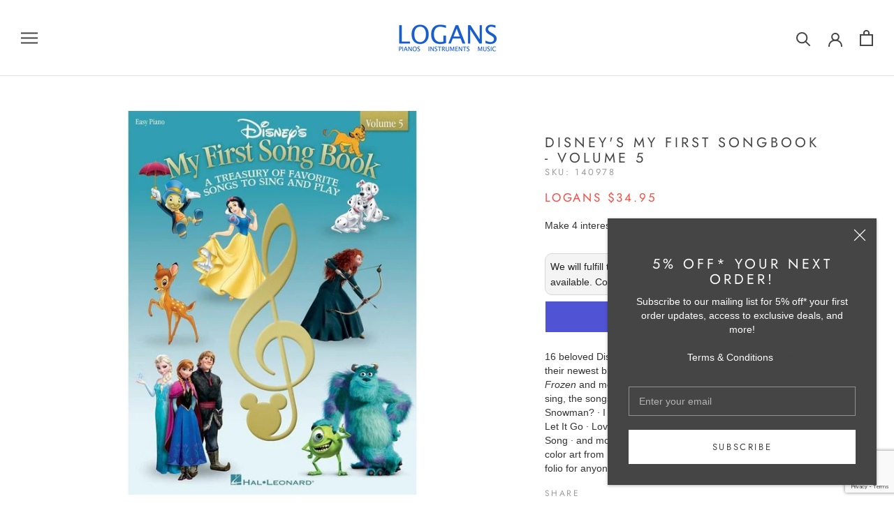

--- FILE ---
content_type: text/html; charset=utf-8
request_url: https://www.google.com/recaptcha/api2/anchor?ar=1&k=6LeTRAoeAAAAACKeCUlhSkXvVTIwv0_OgDTqgYsa&co=aHR0cHM6Ly93d3cubG9nYW5zcGlhbm9zLmNvbS5hdTo0NDM.&hl=en&v=PoyoqOPhxBO7pBk68S4YbpHZ&size=invisible&anchor-ms=20000&execute-ms=30000&cb=402b03lah1an
body_size: 48638
content:
<!DOCTYPE HTML><html dir="ltr" lang="en"><head><meta http-equiv="Content-Type" content="text/html; charset=UTF-8">
<meta http-equiv="X-UA-Compatible" content="IE=edge">
<title>reCAPTCHA</title>
<style type="text/css">
/* cyrillic-ext */
@font-face {
  font-family: 'Roboto';
  font-style: normal;
  font-weight: 400;
  font-stretch: 100%;
  src: url(//fonts.gstatic.com/s/roboto/v48/KFO7CnqEu92Fr1ME7kSn66aGLdTylUAMa3GUBHMdazTgWw.woff2) format('woff2');
  unicode-range: U+0460-052F, U+1C80-1C8A, U+20B4, U+2DE0-2DFF, U+A640-A69F, U+FE2E-FE2F;
}
/* cyrillic */
@font-face {
  font-family: 'Roboto';
  font-style: normal;
  font-weight: 400;
  font-stretch: 100%;
  src: url(//fonts.gstatic.com/s/roboto/v48/KFO7CnqEu92Fr1ME7kSn66aGLdTylUAMa3iUBHMdazTgWw.woff2) format('woff2');
  unicode-range: U+0301, U+0400-045F, U+0490-0491, U+04B0-04B1, U+2116;
}
/* greek-ext */
@font-face {
  font-family: 'Roboto';
  font-style: normal;
  font-weight: 400;
  font-stretch: 100%;
  src: url(//fonts.gstatic.com/s/roboto/v48/KFO7CnqEu92Fr1ME7kSn66aGLdTylUAMa3CUBHMdazTgWw.woff2) format('woff2');
  unicode-range: U+1F00-1FFF;
}
/* greek */
@font-face {
  font-family: 'Roboto';
  font-style: normal;
  font-weight: 400;
  font-stretch: 100%;
  src: url(//fonts.gstatic.com/s/roboto/v48/KFO7CnqEu92Fr1ME7kSn66aGLdTylUAMa3-UBHMdazTgWw.woff2) format('woff2');
  unicode-range: U+0370-0377, U+037A-037F, U+0384-038A, U+038C, U+038E-03A1, U+03A3-03FF;
}
/* math */
@font-face {
  font-family: 'Roboto';
  font-style: normal;
  font-weight: 400;
  font-stretch: 100%;
  src: url(//fonts.gstatic.com/s/roboto/v48/KFO7CnqEu92Fr1ME7kSn66aGLdTylUAMawCUBHMdazTgWw.woff2) format('woff2');
  unicode-range: U+0302-0303, U+0305, U+0307-0308, U+0310, U+0312, U+0315, U+031A, U+0326-0327, U+032C, U+032F-0330, U+0332-0333, U+0338, U+033A, U+0346, U+034D, U+0391-03A1, U+03A3-03A9, U+03B1-03C9, U+03D1, U+03D5-03D6, U+03F0-03F1, U+03F4-03F5, U+2016-2017, U+2034-2038, U+203C, U+2040, U+2043, U+2047, U+2050, U+2057, U+205F, U+2070-2071, U+2074-208E, U+2090-209C, U+20D0-20DC, U+20E1, U+20E5-20EF, U+2100-2112, U+2114-2115, U+2117-2121, U+2123-214F, U+2190, U+2192, U+2194-21AE, U+21B0-21E5, U+21F1-21F2, U+21F4-2211, U+2213-2214, U+2216-22FF, U+2308-230B, U+2310, U+2319, U+231C-2321, U+2336-237A, U+237C, U+2395, U+239B-23B7, U+23D0, U+23DC-23E1, U+2474-2475, U+25AF, U+25B3, U+25B7, U+25BD, U+25C1, U+25CA, U+25CC, U+25FB, U+266D-266F, U+27C0-27FF, U+2900-2AFF, U+2B0E-2B11, U+2B30-2B4C, U+2BFE, U+3030, U+FF5B, U+FF5D, U+1D400-1D7FF, U+1EE00-1EEFF;
}
/* symbols */
@font-face {
  font-family: 'Roboto';
  font-style: normal;
  font-weight: 400;
  font-stretch: 100%;
  src: url(//fonts.gstatic.com/s/roboto/v48/KFO7CnqEu92Fr1ME7kSn66aGLdTylUAMaxKUBHMdazTgWw.woff2) format('woff2');
  unicode-range: U+0001-000C, U+000E-001F, U+007F-009F, U+20DD-20E0, U+20E2-20E4, U+2150-218F, U+2190, U+2192, U+2194-2199, U+21AF, U+21E6-21F0, U+21F3, U+2218-2219, U+2299, U+22C4-22C6, U+2300-243F, U+2440-244A, U+2460-24FF, U+25A0-27BF, U+2800-28FF, U+2921-2922, U+2981, U+29BF, U+29EB, U+2B00-2BFF, U+4DC0-4DFF, U+FFF9-FFFB, U+10140-1018E, U+10190-1019C, U+101A0, U+101D0-101FD, U+102E0-102FB, U+10E60-10E7E, U+1D2C0-1D2D3, U+1D2E0-1D37F, U+1F000-1F0FF, U+1F100-1F1AD, U+1F1E6-1F1FF, U+1F30D-1F30F, U+1F315, U+1F31C, U+1F31E, U+1F320-1F32C, U+1F336, U+1F378, U+1F37D, U+1F382, U+1F393-1F39F, U+1F3A7-1F3A8, U+1F3AC-1F3AF, U+1F3C2, U+1F3C4-1F3C6, U+1F3CA-1F3CE, U+1F3D4-1F3E0, U+1F3ED, U+1F3F1-1F3F3, U+1F3F5-1F3F7, U+1F408, U+1F415, U+1F41F, U+1F426, U+1F43F, U+1F441-1F442, U+1F444, U+1F446-1F449, U+1F44C-1F44E, U+1F453, U+1F46A, U+1F47D, U+1F4A3, U+1F4B0, U+1F4B3, U+1F4B9, U+1F4BB, U+1F4BF, U+1F4C8-1F4CB, U+1F4D6, U+1F4DA, U+1F4DF, U+1F4E3-1F4E6, U+1F4EA-1F4ED, U+1F4F7, U+1F4F9-1F4FB, U+1F4FD-1F4FE, U+1F503, U+1F507-1F50B, U+1F50D, U+1F512-1F513, U+1F53E-1F54A, U+1F54F-1F5FA, U+1F610, U+1F650-1F67F, U+1F687, U+1F68D, U+1F691, U+1F694, U+1F698, U+1F6AD, U+1F6B2, U+1F6B9-1F6BA, U+1F6BC, U+1F6C6-1F6CF, U+1F6D3-1F6D7, U+1F6E0-1F6EA, U+1F6F0-1F6F3, U+1F6F7-1F6FC, U+1F700-1F7FF, U+1F800-1F80B, U+1F810-1F847, U+1F850-1F859, U+1F860-1F887, U+1F890-1F8AD, U+1F8B0-1F8BB, U+1F8C0-1F8C1, U+1F900-1F90B, U+1F93B, U+1F946, U+1F984, U+1F996, U+1F9E9, U+1FA00-1FA6F, U+1FA70-1FA7C, U+1FA80-1FA89, U+1FA8F-1FAC6, U+1FACE-1FADC, U+1FADF-1FAE9, U+1FAF0-1FAF8, U+1FB00-1FBFF;
}
/* vietnamese */
@font-face {
  font-family: 'Roboto';
  font-style: normal;
  font-weight: 400;
  font-stretch: 100%;
  src: url(//fonts.gstatic.com/s/roboto/v48/KFO7CnqEu92Fr1ME7kSn66aGLdTylUAMa3OUBHMdazTgWw.woff2) format('woff2');
  unicode-range: U+0102-0103, U+0110-0111, U+0128-0129, U+0168-0169, U+01A0-01A1, U+01AF-01B0, U+0300-0301, U+0303-0304, U+0308-0309, U+0323, U+0329, U+1EA0-1EF9, U+20AB;
}
/* latin-ext */
@font-face {
  font-family: 'Roboto';
  font-style: normal;
  font-weight: 400;
  font-stretch: 100%;
  src: url(//fonts.gstatic.com/s/roboto/v48/KFO7CnqEu92Fr1ME7kSn66aGLdTylUAMa3KUBHMdazTgWw.woff2) format('woff2');
  unicode-range: U+0100-02BA, U+02BD-02C5, U+02C7-02CC, U+02CE-02D7, U+02DD-02FF, U+0304, U+0308, U+0329, U+1D00-1DBF, U+1E00-1E9F, U+1EF2-1EFF, U+2020, U+20A0-20AB, U+20AD-20C0, U+2113, U+2C60-2C7F, U+A720-A7FF;
}
/* latin */
@font-face {
  font-family: 'Roboto';
  font-style: normal;
  font-weight: 400;
  font-stretch: 100%;
  src: url(//fonts.gstatic.com/s/roboto/v48/KFO7CnqEu92Fr1ME7kSn66aGLdTylUAMa3yUBHMdazQ.woff2) format('woff2');
  unicode-range: U+0000-00FF, U+0131, U+0152-0153, U+02BB-02BC, U+02C6, U+02DA, U+02DC, U+0304, U+0308, U+0329, U+2000-206F, U+20AC, U+2122, U+2191, U+2193, U+2212, U+2215, U+FEFF, U+FFFD;
}
/* cyrillic-ext */
@font-face {
  font-family: 'Roboto';
  font-style: normal;
  font-weight: 500;
  font-stretch: 100%;
  src: url(//fonts.gstatic.com/s/roboto/v48/KFO7CnqEu92Fr1ME7kSn66aGLdTylUAMa3GUBHMdazTgWw.woff2) format('woff2');
  unicode-range: U+0460-052F, U+1C80-1C8A, U+20B4, U+2DE0-2DFF, U+A640-A69F, U+FE2E-FE2F;
}
/* cyrillic */
@font-face {
  font-family: 'Roboto';
  font-style: normal;
  font-weight: 500;
  font-stretch: 100%;
  src: url(//fonts.gstatic.com/s/roboto/v48/KFO7CnqEu92Fr1ME7kSn66aGLdTylUAMa3iUBHMdazTgWw.woff2) format('woff2');
  unicode-range: U+0301, U+0400-045F, U+0490-0491, U+04B0-04B1, U+2116;
}
/* greek-ext */
@font-face {
  font-family: 'Roboto';
  font-style: normal;
  font-weight: 500;
  font-stretch: 100%;
  src: url(//fonts.gstatic.com/s/roboto/v48/KFO7CnqEu92Fr1ME7kSn66aGLdTylUAMa3CUBHMdazTgWw.woff2) format('woff2');
  unicode-range: U+1F00-1FFF;
}
/* greek */
@font-face {
  font-family: 'Roboto';
  font-style: normal;
  font-weight: 500;
  font-stretch: 100%;
  src: url(//fonts.gstatic.com/s/roboto/v48/KFO7CnqEu92Fr1ME7kSn66aGLdTylUAMa3-UBHMdazTgWw.woff2) format('woff2');
  unicode-range: U+0370-0377, U+037A-037F, U+0384-038A, U+038C, U+038E-03A1, U+03A3-03FF;
}
/* math */
@font-face {
  font-family: 'Roboto';
  font-style: normal;
  font-weight: 500;
  font-stretch: 100%;
  src: url(//fonts.gstatic.com/s/roboto/v48/KFO7CnqEu92Fr1ME7kSn66aGLdTylUAMawCUBHMdazTgWw.woff2) format('woff2');
  unicode-range: U+0302-0303, U+0305, U+0307-0308, U+0310, U+0312, U+0315, U+031A, U+0326-0327, U+032C, U+032F-0330, U+0332-0333, U+0338, U+033A, U+0346, U+034D, U+0391-03A1, U+03A3-03A9, U+03B1-03C9, U+03D1, U+03D5-03D6, U+03F0-03F1, U+03F4-03F5, U+2016-2017, U+2034-2038, U+203C, U+2040, U+2043, U+2047, U+2050, U+2057, U+205F, U+2070-2071, U+2074-208E, U+2090-209C, U+20D0-20DC, U+20E1, U+20E5-20EF, U+2100-2112, U+2114-2115, U+2117-2121, U+2123-214F, U+2190, U+2192, U+2194-21AE, U+21B0-21E5, U+21F1-21F2, U+21F4-2211, U+2213-2214, U+2216-22FF, U+2308-230B, U+2310, U+2319, U+231C-2321, U+2336-237A, U+237C, U+2395, U+239B-23B7, U+23D0, U+23DC-23E1, U+2474-2475, U+25AF, U+25B3, U+25B7, U+25BD, U+25C1, U+25CA, U+25CC, U+25FB, U+266D-266F, U+27C0-27FF, U+2900-2AFF, U+2B0E-2B11, U+2B30-2B4C, U+2BFE, U+3030, U+FF5B, U+FF5D, U+1D400-1D7FF, U+1EE00-1EEFF;
}
/* symbols */
@font-face {
  font-family: 'Roboto';
  font-style: normal;
  font-weight: 500;
  font-stretch: 100%;
  src: url(//fonts.gstatic.com/s/roboto/v48/KFO7CnqEu92Fr1ME7kSn66aGLdTylUAMaxKUBHMdazTgWw.woff2) format('woff2');
  unicode-range: U+0001-000C, U+000E-001F, U+007F-009F, U+20DD-20E0, U+20E2-20E4, U+2150-218F, U+2190, U+2192, U+2194-2199, U+21AF, U+21E6-21F0, U+21F3, U+2218-2219, U+2299, U+22C4-22C6, U+2300-243F, U+2440-244A, U+2460-24FF, U+25A0-27BF, U+2800-28FF, U+2921-2922, U+2981, U+29BF, U+29EB, U+2B00-2BFF, U+4DC0-4DFF, U+FFF9-FFFB, U+10140-1018E, U+10190-1019C, U+101A0, U+101D0-101FD, U+102E0-102FB, U+10E60-10E7E, U+1D2C0-1D2D3, U+1D2E0-1D37F, U+1F000-1F0FF, U+1F100-1F1AD, U+1F1E6-1F1FF, U+1F30D-1F30F, U+1F315, U+1F31C, U+1F31E, U+1F320-1F32C, U+1F336, U+1F378, U+1F37D, U+1F382, U+1F393-1F39F, U+1F3A7-1F3A8, U+1F3AC-1F3AF, U+1F3C2, U+1F3C4-1F3C6, U+1F3CA-1F3CE, U+1F3D4-1F3E0, U+1F3ED, U+1F3F1-1F3F3, U+1F3F5-1F3F7, U+1F408, U+1F415, U+1F41F, U+1F426, U+1F43F, U+1F441-1F442, U+1F444, U+1F446-1F449, U+1F44C-1F44E, U+1F453, U+1F46A, U+1F47D, U+1F4A3, U+1F4B0, U+1F4B3, U+1F4B9, U+1F4BB, U+1F4BF, U+1F4C8-1F4CB, U+1F4D6, U+1F4DA, U+1F4DF, U+1F4E3-1F4E6, U+1F4EA-1F4ED, U+1F4F7, U+1F4F9-1F4FB, U+1F4FD-1F4FE, U+1F503, U+1F507-1F50B, U+1F50D, U+1F512-1F513, U+1F53E-1F54A, U+1F54F-1F5FA, U+1F610, U+1F650-1F67F, U+1F687, U+1F68D, U+1F691, U+1F694, U+1F698, U+1F6AD, U+1F6B2, U+1F6B9-1F6BA, U+1F6BC, U+1F6C6-1F6CF, U+1F6D3-1F6D7, U+1F6E0-1F6EA, U+1F6F0-1F6F3, U+1F6F7-1F6FC, U+1F700-1F7FF, U+1F800-1F80B, U+1F810-1F847, U+1F850-1F859, U+1F860-1F887, U+1F890-1F8AD, U+1F8B0-1F8BB, U+1F8C0-1F8C1, U+1F900-1F90B, U+1F93B, U+1F946, U+1F984, U+1F996, U+1F9E9, U+1FA00-1FA6F, U+1FA70-1FA7C, U+1FA80-1FA89, U+1FA8F-1FAC6, U+1FACE-1FADC, U+1FADF-1FAE9, U+1FAF0-1FAF8, U+1FB00-1FBFF;
}
/* vietnamese */
@font-face {
  font-family: 'Roboto';
  font-style: normal;
  font-weight: 500;
  font-stretch: 100%;
  src: url(//fonts.gstatic.com/s/roboto/v48/KFO7CnqEu92Fr1ME7kSn66aGLdTylUAMa3OUBHMdazTgWw.woff2) format('woff2');
  unicode-range: U+0102-0103, U+0110-0111, U+0128-0129, U+0168-0169, U+01A0-01A1, U+01AF-01B0, U+0300-0301, U+0303-0304, U+0308-0309, U+0323, U+0329, U+1EA0-1EF9, U+20AB;
}
/* latin-ext */
@font-face {
  font-family: 'Roboto';
  font-style: normal;
  font-weight: 500;
  font-stretch: 100%;
  src: url(//fonts.gstatic.com/s/roboto/v48/KFO7CnqEu92Fr1ME7kSn66aGLdTylUAMa3KUBHMdazTgWw.woff2) format('woff2');
  unicode-range: U+0100-02BA, U+02BD-02C5, U+02C7-02CC, U+02CE-02D7, U+02DD-02FF, U+0304, U+0308, U+0329, U+1D00-1DBF, U+1E00-1E9F, U+1EF2-1EFF, U+2020, U+20A0-20AB, U+20AD-20C0, U+2113, U+2C60-2C7F, U+A720-A7FF;
}
/* latin */
@font-face {
  font-family: 'Roboto';
  font-style: normal;
  font-weight: 500;
  font-stretch: 100%;
  src: url(//fonts.gstatic.com/s/roboto/v48/KFO7CnqEu92Fr1ME7kSn66aGLdTylUAMa3yUBHMdazQ.woff2) format('woff2');
  unicode-range: U+0000-00FF, U+0131, U+0152-0153, U+02BB-02BC, U+02C6, U+02DA, U+02DC, U+0304, U+0308, U+0329, U+2000-206F, U+20AC, U+2122, U+2191, U+2193, U+2212, U+2215, U+FEFF, U+FFFD;
}
/* cyrillic-ext */
@font-face {
  font-family: 'Roboto';
  font-style: normal;
  font-weight: 900;
  font-stretch: 100%;
  src: url(//fonts.gstatic.com/s/roboto/v48/KFO7CnqEu92Fr1ME7kSn66aGLdTylUAMa3GUBHMdazTgWw.woff2) format('woff2');
  unicode-range: U+0460-052F, U+1C80-1C8A, U+20B4, U+2DE0-2DFF, U+A640-A69F, U+FE2E-FE2F;
}
/* cyrillic */
@font-face {
  font-family: 'Roboto';
  font-style: normal;
  font-weight: 900;
  font-stretch: 100%;
  src: url(//fonts.gstatic.com/s/roboto/v48/KFO7CnqEu92Fr1ME7kSn66aGLdTylUAMa3iUBHMdazTgWw.woff2) format('woff2');
  unicode-range: U+0301, U+0400-045F, U+0490-0491, U+04B0-04B1, U+2116;
}
/* greek-ext */
@font-face {
  font-family: 'Roboto';
  font-style: normal;
  font-weight: 900;
  font-stretch: 100%;
  src: url(//fonts.gstatic.com/s/roboto/v48/KFO7CnqEu92Fr1ME7kSn66aGLdTylUAMa3CUBHMdazTgWw.woff2) format('woff2');
  unicode-range: U+1F00-1FFF;
}
/* greek */
@font-face {
  font-family: 'Roboto';
  font-style: normal;
  font-weight: 900;
  font-stretch: 100%;
  src: url(//fonts.gstatic.com/s/roboto/v48/KFO7CnqEu92Fr1ME7kSn66aGLdTylUAMa3-UBHMdazTgWw.woff2) format('woff2');
  unicode-range: U+0370-0377, U+037A-037F, U+0384-038A, U+038C, U+038E-03A1, U+03A3-03FF;
}
/* math */
@font-face {
  font-family: 'Roboto';
  font-style: normal;
  font-weight: 900;
  font-stretch: 100%;
  src: url(//fonts.gstatic.com/s/roboto/v48/KFO7CnqEu92Fr1ME7kSn66aGLdTylUAMawCUBHMdazTgWw.woff2) format('woff2');
  unicode-range: U+0302-0303, U+0305, U+0307-0308, U+0310, U+0312, U+0315, U+031A, U+0326-0327, U+032C, U+032F-0330, U+0332-0333, U+0338, U+033A, U+0346, U+034D, U+0391-03A1, U+03A3-03A9, U+03B1-03C9, U+03D1, U+03D5-03D6, U+03F0-03F1, U+03F4-03F5, U+2016-2017, U+2034-2038, U+203C, U+2040, U+2043, U+2047, U+2050, U+2057, U+205F, U+2070-2071, U+2074-208E, U+2090-209C, U+20D0-20DC, U+20E1, U+20E5-20EF, U+2100-2112, U+2114-2115, U+2117-2121, U+2123-214F, U+2190, U+2192, U+2194-21AE, U+21B0-21E5, U+21F1-21F2, U+21F4-2211, U+2213-2214, U+2216-22FF, U+2308-230B, U+2310, U+2319, U+231C-2321, U+2336-237A, U+237C, U+2395, U+239B-23B7, U+23D0, U+23DC-23E1, U+2474-2475, U+25AF, U+25B3, U+25B7, U+25BD, U+25C1, U+25CA, U+25CC, U+25FB, U+266D-266F, U+27C0-27FF, U+2900-2AFF, U+2B0E-2B11, U+2B30-2B4C, U+2BFE, U+3030, U+FF5B, U+FF5D, U+1D400-1D7FF, U+1EE00-1EEFF;
}
/* symbols */
@font-face {
  font-family: 'Roboto';
  font-style: normal;
  font-weight: 900;
  font-stretch: 100%;
  src: url(//fonts.gstatic.com/s/roboto/v48/KFO7CnqEu92Fr1ME7kSn66aGLdTylUAMaxKUBHMdazTgWw.woff2) format('woff2');
  unicode-range: U+0001-000C, U+000E-001F, U+007F-009F, U+20DD-20E0, U+20E2-20E4, U+2150-218F, U+2190, U+2192, U+2194-2199, U+21AF, U+21E6-21F0, U+21F3, U+2218-2219, U+2299, U+22C4-22C6, U+2300-243F, U+2440-244A, U+2460-24FF, U+25A0-27BF, U+2800-28FF, U+2921-2922, U+2981, U+29BF, U+29EB, U+2B00-2BFF, U+4DC0-4DFF, U+FFF9-FFFB, U+10140-1018E, U+10190-1019C, U+101A0, U+101D0-101FD, U+102E0-102FB, U+10E60-10E7E, U+1D2C0-1D2D3, U+1D2E0-1D37F, U+1F000-1F0FF, U+1F100-1F1AD, U+1F1E6-1F1FF, U+1F30D-1F30F, U+1F315, U+1F31C, U+1F31E, U+1F320-1F32C, U+1F336, U+1F378, U+1F37D, U+1F382, U+1F393-1F39F, U+1F3A7-1F3A8, U+1F3AC-1F3AF, U+1F3C2, U+1F3C4-1F3C6, U+1F3CA-1F3CE, U+1F3D4-1F3E0, U+1F3ED, U+1F3F1-1F3F3, U+1F3F5-1F3F7, U+1F408, U+1F415, U+1F41F, U+1F426, U+1F43F, U+1F441-1F442, U+1F444, U+1F446-1F449, U+1F44C-1F44E, U+1F453, U+1F46A, U+1F47D, U+1F4A3, U+1F4B0, U+1F4B3, U+1F4B9, U+1F4BB, U+1F4BF, U+1F4C8-1F4CB, U+1F4D6, U+1F4DA, U+1F4DF, U+1F4E3-1F4E6, U+1F4EA-1F4ED, U+1F4F7, U+1F4F9-1F4FB, U+1F4FD-1F4FE, U+1F503, U+1F507-1F50B, U+1F50D, U+1F512-1F513, U+1F53E-1F54A, U+1F54F-1F5FA, U+1F610, U+1F650-1F67F, U+1F687, U+1F68D, U+1F691, U+1F694, U+1F698, U+1F6AD, U+1F6B2, U+1F6B9-1F6BA, U+1F6BC, U+1F6C6-1F6CF, U+1F6D3-1F6D7, U+1F6E0-1F6EA, U+1F6F0-1F6F3, U+1F6F7-1F6FC, U+1F700-1F7FF, U+1F800-1F80B, U+1F810-1F847, U+1F850-1F859, U+1F860-1F887, U+1F890-1F8AD, U+1F8B0-1F8BB, U+1F8C0-1F8C1, U+1F900-1F90B, U+1F93B, U+1F946, U+1F984, U+1F996, U+1F9E9, U+1FA00-1FA6F, U+1FA70-1FA7C, U+1FA80-1FA89, U+1FA8F-1FAC6, U+1FACE-1FADC, U+1FADF-1FAE9, U+1FAF0-1FAF8, U+1FB00-1FBFF;
}
/* vietnamese */
@font-face {
  font-family: 'Roboto';
  font-style: normal;
  font-weight: 900;
  font-stretch: 100%;
  src: url(//fonts.gstatic.com/s/roboto/v48/KFO7CnqEu92Fr1ME7kSn66aGLdTylUAMa3OUBHMdazTgWw.woff2) format('woff2');
  unicode-range: U+0102-0103, U+0110-0111, U+0128-0129, U+0168-0169, U+01A0-01A1, U+01AF-01B0, U+0300-0301, U+0303-0304, U+0308-0309, U+0323, U+0329, U+1EA0-1EF9, U+20AB;
}
/* latin-ext */
@font-face {
  font-family: 'Roboto';
  font-style: normal;
  font-weight: 900;
  font-stretch: 100%;
  src: url(//fonts.gstatic.com/s/roboto/v48/KFO7CnqEu92Fr1ME7kSn66aGLdTylUAMa3KUBHMdazTgWw.woff2) format('woff2');
  unicode-range: U+0100-02BA, U+02BD-02C5, U+02C7-02CC, U+02CE-02D7, U+02DD-02FF, U+0304, U+0308, U+0329, U+1D00-1DBF, U+1E00-1E9F, U+1EF2-1EFF, U+2020, U+20A0-20AB, U+20AD-20C0, U+2113, U+2C60-2C7F, U+A720-A7FF;
}
/* latin */
@font-face {
  font-family: 'Roboto';
  font-style: normal;
  font-weight: 900;
  font-stretch: 100%;
  src: url(//fonts.gstatic.com/s/roboto/v48/KFO7CnqEu92Fr1ME7kSn66aGLdTylUAMa3yUBHMdazQ.woff2) format('woff2');
  unicode-range: U+0000-00FF, U+0131, U+0152-0153, U+02BB-02BC, U+02C6, U+02DA, U+02DC, U+0304, U+0308, U+0329, U+2000-206F, U+20AC, U+2122, U+2191, U+2193, U+2212, U+2215, U+FEFF, U+FFFD;
}

</style>
<link rel="stylesheet" type="text/css" href="https://www.gstatic.com/recaptcha/releases/PoyoqOPhxBO7pBk68S4YbpHZ/styles__ltr.css">
<script nonce="ybHxg1_RNjb0tTvkT8J6Mw" type="text/javascript">window['__recaptcha_api'] = 'https://www.google.com/recaptcha/api2/';</script>
<script type="text/javascript" src="https://www.gstatic.com/recaptcha/releases/PoyoqOPhxBO7pBk68S4YbpHZ/recaptcha__en.js" nonce="ybHxg1_RNjb0tTvkT8J6Mw">
      
    </script></head>
<body><div id="rc-anchor-alert" class="rc-anchor-alert"></div>
<input type="hidden" id="recaptcha-token" value="[base64]">
<script type="text/javascript" nonce="ybHxg1_RNjb0tTvkT8J6Mw">
      recaptcha.anchor.Main.init("[\x22ainput\x22,[\x22bgdata\x22,\x22\x22,\[base64]/[base64]/bmV3IFpbdF0obVswXSk6Sz09Mj9uZXcgWlt0XShtWzBdLG1bMV0pOks9PTM/bmV3IFpbdF0obVswXSxtWzFdLG1bMl0pOks9PTQ/[base64]/[base64]/[base64]/[base64]/[base64]/[base64]/[base64]/[base64]/[base64]/[base64]/[base64]/[base64]/[base64]/[base64]\\u003d\\u003d\x22,\[base64]\\u003d\x22,\x22w5xbw5/Ct0nCvkEVJTjDpsKAYMK8w6U7w6XDkWDDk2Ytw5LCrHXCqsOKKH8aBgJ9eFjDg0RGwq7Dh1HDp8O+w7rDiC3DhMO2WMKYwp7CicOwKsOIJTDDjzQiQsOVXEzDlcOCU8KMGsKMw5/CjMK3woIQwpTCm2HChjxGQWtMS0TDkUnDq8OuR8OAw4TCmMKgwrXCr8OswoV7dUwLMj8RWHcjScOEwoHCozXDnVsxwrl7w4bDu8KLw6AWw4PCocKReQMbw5gBUsK1QCzDnMOPGMK7WSNSw7jDoRzDr8KualkrEcO7wqjDlxUqwrbDpMOxw6ZWw7jCtD9/CcK9QMOHAmLDrcK8RURXwoMGcMOEO1vDtF90wqMzwqE3wpFWSALCrjjCvHHDtSrDkHvDgcODKh1reBkswrvDvlokw6DCkMOUw4QNwo3DmcOxYEojw4ZwwrV2VMKRKnXCsF3DusKfXk9CE2bDksK3dgjCrnshw6s5w6oQHBE/A3TCpMKpQVPCrcK1bsKPdcO1wqJpacKObkgDw4HDnErDjgwMw5UPRSZyw6tjwqXDsk/DmQ84FEVQw6vDu8KDw4sxwoc2AsKkwqMvwrLCqcO2w7vDlAbDgsOIw5jCpFICCS/CrcOSw7RpbMO7w5N5w7PCsQxOw7Vdd1d/OMOmwrVLwoDCisKOw4puT8KlOcObesK5Inxiw7QXw4/Co8ORw6vCoWTCtFxoXUoow4rCtzUJw691J8KbwqBSZsOIOSpgeFANeMKgwqrCswsVKMKmwpxjSsOjK8KAwoDDrWsyw5/[base64]/[base64]/[base64]/DrcK3w4dtw7I5wpJyw59Nw6LCukBewqlRFCzCosORZ8OAwqFzw6PDgBBAw5dqw4vDl3LDkhTCi8KzwqUeA8ObAsKQNjTCgcK8bsKdw7xGw63Csz9CwpUmDzvCj0NQw6oyEiASWU/Cu8KbwrHDpMO9LhV8wpjDrHQJfMOFKEJxw6lIwqfCqVzCtR/Dp2nCvcO0wpJXwqZ3wqDCpsO7a8O9VhTDpMKuwoMAw4JYw7p1w6FIw6I0wrJvw7YHC393w6k8NTQ2cynCqV0Dw63DocKPw5TCqsK2csO2GcOcw49Jwq1Ne3DCuT8lF3oAwr7Diz0rw5TDocKFw4oIdQp3wrfCtcKdYn/CucKuAsKbJ3/DkVE6DhzDusOdRW9lXsKYEnbDjcKAd8KUJAjCr2MUw6/DlsOuEMODwonDuQvCs8Kva3DCgFJfw4B/[base64]/DhG1WwqDDjnB/ZsKzwpNewoTCigDCgUZ9SD8ew7TCnsOsw79GwoA+w7HDpMKRAmzDgsKUwqc2w4gwS8OEKTTDq8OgwoPDt8OFw73DhGwXw6PDjRs5wqYmXxzCg8OoBDJefh05HcOsWcO/OEgkJsKsw5TDiXFWwpt4BlXDoWRYw6zCgVfDnsKgDxt9w6vCv1lQwrXCiC5pRVHDrDrCjD7CtsO9wpvDo8O+WUXDoADDosOXBRhtw5vCrmB0wo0QcMK+CMOWTD5qwqFoWMKjIEExwpUIwqHDrcKlPsOmVTrCkyHCv2rDgEbDtcOnw63DjMO7wrFOCMOxGARlf2kxFC/CgGHCrAvCr3TDvlIiMMKUMMKRwo7ChTXDnlDDosK1fzbDkcKFLcOhwpTDrMKDeMOMO8KTw645ElYrw6TDtHfCmsKqw5bCqR/CgHjDlR9Ow4fCpcOVwqUzQsKiw4LCnx/[base64]/DiTfCjMOWwpBQKsKfbMO8wo5fQD7DocKDwqfDrcKOw7zCncKeezDCk8OeGcK3w6tefX9tNxfCksK7w4HDpMKlw4XDoxt/PH1/ASLCjcKTRcOEf8KKw57CiMO8woVPUsOcS8KUw6DCnMOUwoLCuR0XI8KqGRMGFMKrw7RcR8KcVsOFw7HCiMKjRRtHKWTDgsOUYMKENGszc1rDgMOoC0NnJk06wqhAw6YiDcOxwoRmw6/CshRiYD/DqMKPwp98wogmOVQ/[base64]/DjMKGC8Kiw7Esw7trUcOow6BgwqUlw47DkmPCjsKNw55pCSd1w58zExjDq0LDhFYdBj9gw6JhNkJzwr0xAcOAUMKGw7TCqEfDjcODwoPDp8Knw6FjUnXDtV1XwohZHcOLwoTCoUNuNHzCisKGBMKzMA5+wp3CuF3DuWF4wo16w5/CsMOfchd5EVFMZMO0XcKjKsKyw4LCnMOawp8YwrEKdkrCgcOeKgMwwofDgsKFZwEtH8KeDUPCo2ktwowHN8OUw6kiwr9PHVt3KzZgw7EVA8Kjw6/[base64]/Dr8Obw5LCp0sYL8O2YgnDi8KNRsKMTMKyw5Q+woxwwqDDjcKwwoXCjcK2wqUhwprCjMOOwrHDslnDpVhsIAVMaT9gw6FyHMOPwq5Xwo3Djz4vDmXCjVc6w6AYwoxUw4/Dmi3Cp0AYw7XDr0Q8woTCgHrDn3RcwqJZw7wKw7UTenTCusKqY8O/wpPCtMOAw51ewqpQSDc7UTpAeEvCizFAesOrw5TCjlASRFnCqyd/X8O2w7fDuMKRNsOTwqRNwq58wqbCiAFQw6Z/[base64]/DsTnDg8O2w5IiHBJEC8OUw7HCtnYYworCqMO9w4w2wpZWw6UEwr4QHsKnwpPDicOAw7EDSRFlV8OPcGbCtMOlUcKrw5pqw5c9w4h4fH48wpXChMOMw4fDj1pww5t4woBww6YzwpjCg0DCrC/[base64]/w5XDn8KSw7TDmnbCmsO2wr7DrMO7LsKaBAwbAsOORlRdM108w4tOw4LDqwXDg3/DncOTOAfDozbCvcOFE8KDw4zCuMOrw7Qxw6jDp2bDu0kZc00Cw5TDoRjDrcODw5nCr8KEccOWw5caICBmwosvAGd+FCZ7NMOcHD/Dn8K5ZlMCwqM1w7vDiMKRT8KeayPCrxtyw7YvDmDCq0Yxc8O4woTDqmHCt2NbWcKoeSIsw5TDrzkawoQWRMKNw7vCmcOQKMKAw5rCs2vCpHd0wr56wqLDicO7wqxGKsKMw5DDv8KCw4wxesKkVMO/CH7Cvz7CqMKiw5VBcMO8acKZw6o3K8Kow4/CoEgsw73DtAfDmFQcPHxewpAYOcK3wqDDuwnCisK+w5DCjztdBMKAcMKlHC3Don3CnzYMKB3Dgk5BOMOwNyzDmcKfwqN0TUjCiGvDrzPChsOUPcKafMKlw7/DqcO+woQtDFhFwozCsMOtBMOQAjUlw5oyw4XDtzBbw4fCo8Ksw73CocO8w5lNFgVuQMOuc8Kdw6jChcKtJA/[base64]/fcK9w5LCuCHCh8OiAsKzw4BJFBweJ8Kbw4ZTMgjDk8OJJMKlw6nDnEQyZCDCgiUBw7pKw67Dgw/Cg343wqXDl8Kyw644wr7Cs0ZCJMO5U2EEwqNVNMKUWnzCusKmbBPDu3czwrVpRMK7AsOLw4ZuUMK6TQ7Dq397wpRUwrtcfgZqQcKhXsKewo5qQ8KHRsO+eVgrwprDgR/DicKhw4llBF4sSjoyw7vDksOew7PCv8OrfG7DlTZ2N8K2w6oXZMO5w6vDuB8iw6nDqcK/BgFMw7YDW8OwdsKUwphTEBLDuX9gbMO0BxLCgsKMBsOHYlzDhH3DmMOQZkknw69Fw7PCpRHCmhrCrx7Cm8OzwqDCrcKaMsO/w4JABMOZw4RIwpVKSsKyTD/Cpl0pwq7DpcODw7TDm2rDnmXCjAwebcOGa8O5AjPDjsKew4dFw6d7Qm/DjX3Cn8OswqfDs8OYwq7Dj8OAwoDCkWzClw8IOHTCuAJQwpTDgMO/[base64]/K8KCw4rDrBwcPsK1woE+dEx5asOEwrdyG1RGwpE8w5hDwoTDpsOtw61Nw6tFw7zCsQh4eMKzw57Cu8Krw4TCjC/DhMKDanoJw4BiB8Kgw7YMNkXCqBDConQdw6bDmj7DsA/CvsKmSMKLwo95wpbDkHLCtmDCuMKRNBjCu8O1VcKewpzDj3NVe3fCqMOJPnvCjUxKw5/DkcKOC23Dl8OPwqgOwogkYcK9EMKMJG3CuE7DlzApwoF2WlvCmsOPw4/CkcOlw5HChMO5w712w7F6wqrDoMOqwqnCgMOwwr9yw5rClQ7Cmmh4w7TDmcKsw6nCmcOywoHDh8KTA0bCusKMUkUmN8KGBMKCH1bCj8OWw69/w6jDpsOqwr/[base64]/RFk9wo0jIsO5cMOwCMKCwoghw5otw73CsTPDgsKrCsKCw5bCoMORw4NLRnLCmyLCu8OswprCoj45QiNdwpNeH8KVwr5Fb8O4wqtow6ZNd8O/CxMGwrPDksKFfsOXwrAUbwDCvV3CuVrCpiwYeVXDtmvDpsKSMnpdw58+w4vCpH5oAxMaUsOEMxvCmMK8QcKRwolzT8OJwo8lw5PDnMOQwrwcw74Iw4E3cMKAw6AcfBnDnx1tw5Unw6HChMKFHg0ED8ONTjjCkmnCjz05OGobw4NbwrrCmlvDhy7CiwFRwr/CtmXDm11hwo0twrfCjzPClsKYw6k6FmozMsKQw7/CtcOOwqzDpsOywpjDvE8HcMOCw45uw5TDo8KWDlc4wo3DuVIFT8Klw7zCtcOsOcOnwrIRLsOQSMKLYWtDw6YtLsOVw5zDlSfCpcO2QhYRRD0Vw5fCuyFPwqDDmxBMe8KYwoZ9DMOhwp3DhhPDv8KAwq3DjH5MBAfCsMK0Gk/Dq1cEFBfDrMKlwobDu8OUw7DCoCvDjMOHMDHCo8OMwp9QwrDCpXkywp5dQsKbRsKVworDjMKaSEJjwqzDuQs3cTleWsKSw5lvUMObwq3CtwrDgAxSfMOPGTvDocOMwpHDssK1w7rCul5kZVtwQxgkE8Kkw64ERGLDicKPXMKEYj/Crg/CvzjCqcOhw7HCuwvDusKZwqTCpcOREcOVGMOxHE7Ct0wWQcKew7bDqMKCwp/DrsKFw55vwokpw4HDh8Kda8KTwrfCs0LCosKKW2jDmcOcwp45IkTCjMKSKcO5J8Kow7/Ch8KDSwnCh37CtMKEw7ELwol2w4tWVWkDGj1cwpvDix7DmkFGFjAKw6QHZwIJHMOlfV9vw68MMnkBwo4BXcKGVsKmfDzDlEvCi8KDw4XDlXzCosOjET8EO1vCvcKXw7HDgMKmbsKNB8Oiw7HCpW/DusKfHmXCpcK9HcOdwr/[base64]/Dj8OpMMKbwrrDs8KgVsOWwrLChhd/ckMkSgjCi8O7wrBlGMK+JQ5Mw7DDn0/[base64]/[base64]/DscKEMMOxNMOYw4nCk8Ogw4TCkzDCj8KOw4vDlcKvHW84wozDtcOwwqDDhCFaw5zDtcKgw7PCuAglw7oRAsKsTj/[base64]/[base64]/Ch8O9w4M3w5tveWMnwq/CpMOmwqzCjGfDuMODw4wxPcOfGyRDIH5Yw6TDhC7ChMOwScK3woAjw6wjwrRODCfCtWZ3IltVfk/ClRLDvMOWwqYUworCkMOGbMKJw5kiw6HDm0bDhBDDjjMsRXB/JcOxNm9cwofClFU4GMOSwrAhSRzCrkxTw6NPwrZhcHnDtS8twoHDkMK6wrMqGsKBw7lXQhfCkjkDBnBewobChsOhS2Ecw5fDsMKUwrnCpcOjT8Ktw5bDnMOGw7FLw63Cl8Oew6crwrjCmcOEw5HDvR5sw4HCvB3DhMKlOEbCkl/DjlbCrBd+J8KLOVvDjRhLw6tIw5kgwrvDik5OwqBCwpvCmcKFw5tPw57Ds8OoHmpofMOyLMOdRsKNwpjDgQrCuirDgCIZwrDCoG7DpUofYsKbw7/[base64]/Du8OTwrxyw6/DqiXDosK8woQyWAwXw6rDhsKpwqlFw7V0BMO9FiJjwpDCnMKjIErCrTTCuTgEfsOBw4AHTsOcbSF/wpfCkl01aMOpDMKbwrLDmsONIMK/wq/DgRbDuMOHDXQVcRdmS2DDgR/DssKFBcK2KcO3TUXDsmMqMzw6G8ODw7M3w7PDglYPHnE9FMOTwqt6QWVIUCx/w59Jwogxc0tYDsKzw6BSwrgXWnhhAklfMEXCjsOVNGQWwrHCtsOyGMKAFHjCmwfCsBI9SQfDrsKvXMKUWMO7wqLDiFjDiRd8w4LDqCDCpsO7wo8YVMOEw5Mcwr0rwp3Dv8Omw4/[base64]/[base64]/wqrDm8K3w6rDtT0nw4TCoMO9wqcbw7nDvRnCpsOFworCrMK2woU1NxDCkG94dMOPUsKeMsKRGMOSccOzw7hqHgrCvMKCX8OaQAVECsKNw4hRw6TCh8KewqAnw7/Dn8OOw53Ds2FdYzhqShJtIw/Dn8O1w7TCn8OqLgJ7Dj7CpMKIeXN1w7gKYWJGwqcsdR0LC8KXw7vDsQk3UMK1NcOTd8Olw5ZTwrzDiy1Ww73DssO2XcKAN8KBA8OYw48ETWfDgEXCrsKXB8O3Iy/Chn8MEH59wropw4LDrsKVw51gY8O8wr5Qw6fCui0Wwo/[base64]/DocKtwppWw7rCgU8Xwq5oMcKiwrDCoMKuJ8KFRDLCnA9BUlDCjMKjUVjDnw7Dk8KVwrvDtcOfw5AVbh7Cv3LClnIywo1DHsKsJ8KGXEDDm8O4wqQswq4yXlvDsEPCgcKFSDUsTyofBmvChMKpwowvw7rCrsKzwrJzNi8obBsWLcKmFsOew4YqfMKow4FLw7Vhw5/CmgzDuhLDkcKmQ1B/w4/DtBN+w6bDssKlw4wOw4NXOcKEwoITVcK9w6I2wonDu8KTd8ONw7jChcO0GcK/VcK1CMOwMyTDqQLCgwBnw4fClAtINlPCq8OlLMONw684woAwWcK8wqrCqMK3Ol/ChSomw6jDvxPDtGMCwpJKw6bCuVkbVycVwoLDqQF/w4HChsKOw51RwrZfwpXDgMOrRCViCi7DryxJcsOCe8O0bUjDicOPY1V5w7/Du8OSw7LCr3bDpcKeC3wjwpZcw4bDvRfDtMKnwoDDvcKlwrDDqMOowrd0TsOJCiNXw4QoC3syw6MmwobDu8OfwrJqUMKTVcOmB8KEORTClG/Dtzonw6DCmsOGTC1jd0rDgiI+Dk3CvsKqQE/DmnbDgmvCliQew6ZOdzbCs8OHXcKCw5jCksKVw4fDiWF9K8K2axTDg8KfwqTCsgHChDzCiMOcNcKDYMOew7xfwofDqwh4QWZJw4pGwpEqAjF8YXYpw5Qew5tPwo7DkGIkWEDCn8Kiwrhzw6gfwr/DjMKaw7nCmcOPc8O1XjlYw4IGwq8Sw7ckw5knwr3CgjDChnPDiMOXw5Q/JW9IwqbDlcKdLsOlWyNnwpAGFy8jYcOmazIzRcO0IMOCw6jDtcKRR3jCl8KKHlF8YCUIw7rCimvDqgHDvQEHZcKXBTLCtWo6W8KcBcKVGcOUw6fCh8K/ClBcw5fDlcO2w787cikIUkPCgxFdw57Cp8OceCPCkyZHMR7CpmHDosKbL19eHH7DrW1/w5k/woDCncOjwpfDtnnDosKABcO5w6DCsCMhwqrCsELDpkJnb1TDsRNWwqMDB8OKw6Agwolvwrc6woQzw4hSDMKJw6wOwpDDmzs8L3bClMKBdsOzI8Ocw6sTEMOdWgLCrXMNwrHCjhXDsxhjwrU6w5gIBjsaDADDmy/[base64]/DjjvDjDPDp8Oqw7htwodqwo/Cm8Klw6nCiH1OwpYPHsK5w5nDlcKrwqvDlAsxeMOZBcKRw4c2fiPDicOKw5UhHcOPD8OhcG/Cl8KAw4ZJSxNLRG7CozPDvMO3MEfDjAFGw6nCiyTCjizDicKrFWTDjUjClsOpVmMnwqUcw78TUMOFeVF1w6DCvGHCu8KENkjCgVXCuGhHwrbDkFPDmMOWwq3CmBVfYsKAUcKZw5FoQcKyw7MHYsKfwp7CmBB/dgZnBlbDlQlIwoRaRQQUJRUkwo4gw6rDozdXC8O4OhbDoyvCsHXDicKIMsK0wr9RBhw6wrFIBgwnFcOeXW12wrfDq38+wrQyTsOUKGkfUsO+w6PDpsKdwonDkMO/[base64]/CmE3Dn3tbw4kwBMO+ZVMww4bDhAZ/MkTClEQIw7nCiVvDhMKYwr3CgE4wwpbCg0RMw57ChMOqw4bCtcKbazbDg8KjbTZYwqU2wpAawobDi0DDrwTDl2AXQcKLw4lQQMKBwpFzW3rDocKRFxxbd8KAwo3Dil7CvBcfV1Nlw4bDrsKJV8OAw4BIwpJQwoMYw6VlLcK6w7LDmMO/Cg/DncOjwr/CtsOMHmTDrcKkwo/Cu1DDjEvDv8ObfBk5YMK7w5Jgw7rDj1zCm8OiDcK3FTDDu2/DnMKGB8OGNmcPw6URVsOxwpZQG8O1LgQNwr3CpcOBw6NVwocQS1rCvXYqwo7CncKDw7HDtsOewrZ3JmDCvMKSBi07wpvDo8OFHmo9B8O+wr3CuCLDk8OpUkoGwpfCssO6MMOAEBPCicOBw7zCg8Knwq/[base64]/[base64]/DhQ3DhMKNa8ONw48NR3XCr8KoECEZwqZBw63CncKww4fDlcOaccO4wrF7ewTDqMOVe8KEfcOeWMO0w7jCmQXDjsK5w4TCp2hnNlcPw4xPRznCvcKrC0dsPWZKw4hUw77CncOeNj3Dm8OSKnvDuMOywpLChWPChsKdRsKlIcKcwodOwrorw77DkgfClGjCt8Kqw51/Gk1TJcKvw53DngHDoMKCWm7DnXMjw4XCuMKYwo82woPChMO1wqTDk0/[base64]/w4hEacKowpAQQMOKw7PChXx5OzjCrgwVVVBmw6nDvFrCvsK+wp3DonRjYMKHeybDk17DhCfCkhzCvx/[base64]/DvcKXwo/DlsK0w4liK3VnGBNmEUfDngfCusORw4jDtcKDYsKmw7JpFALCkU40bADDgExqVsOgd8KNCjHCtFjDtwvCv1LDvwbCrMOzLWI1w5HDicOyB0vCs8KNTMOxwpkiworDlcKWw47CoMKPw73CssOgFsKOC3PDuMKnEG8Pw43CnD/CiMKZVcKawpBmw5PCicOAwqN/wqTCol8EYcOqw5AXSXFiV2kzdX4udMO5w5lXW1bDvF3CnQ0jBUfCg8O/wpdRVitnwqMNGWZrMFYgw75Gwosqw5cFwrDDvyPDplXCqTnDtCbDlGIzHHc5VH/Ckgd9BsO+wpbDoHvCo8KDVcO7JcO9w57Dt8KOGMKYw6FAwrbCqDXCpcK+WSMqKSEhw6gsBl5Nw6QMw6ZvLMKZTsOyw7A7TVXClEDCrlnCqMOWwpVSXD8YworDp8ODacOdL8ONw5DCl8OEYAhQCgTDoknCrsKgHcOlWMKMV2/CvMKdWsOtTcKGCMO8w57Dpz3CsV4wNcOgwovDlETDmy00w7TDqsO3w4PDq8KyIGfDhMKxwp4qwoHCv8OJw7fCq3HDgMKRw6/DhEfDtsKdw4HDkUrDgMKPXBvChcKEwq/[base64]/FQQDcsKZw4vDuz5GwqEJeVDCkmRsel3Di8OJw4vDgMK/Gk7CoEdfGzrCpWTChcKkNk3Co2thwq3CpcKUwpbDpDXDnVIrw4nCisO2wqR/[base64]/DinHDvBtQw59Xw5DDuGI/wr7ClcKWw4vDkUgQWSUnXMO9d8One8OQUcONTCBCw5ddw644w4NBdkXCiAsMBcOSCcKBwo8awpHDmsKWf3TCmUcHw6c5woPDhV1Owok7wr0cMkPCj31xOnZZw5XDmMOjE8KsLk/Ds8OcwoJXw4fDtsODCcKFwp9+w541P2wOwq5oEl7CgSrCpTnDpi/[base64]/RyUBFAbDl8K1w5UYCsK0wp8CacKbB3vCkxzDs8OxwrvDoGs6w6LCvFIGGsKOwojDgmM7X8OrZXLDjMK/[base64]/Ck8OAXG9mFk0bE8O1w7F8wqZiah5iw6pQwqPCo8OPw73DqsOUwrdqRcKYw5NTw4XCvsODw4ZZGcOzWgbDlcOMwqFrAcKzw4/CjsO4XcKXwrl2w5wXw5g+wpTChcKnw4IgwpvCjlLCjUA1w73DjHvCmy59fm7CsF3DocO0w5LDqkXDhsKrwpLCvl/Dg8K6Y8OQw7zDj8KwQDM9wpXCp8OMA3bCmWcrw4fDlyMOwogjEXTCpDZ7wqogUhTCpxzDmDXDtEZqP18LIMOMw7tnKMOXOy3DocO2wrPDrsOUTsOuO8KUwrnDhQHCncOzd3YswrzDvzzDtsKQEMKUNMOlw6LDksKrPsK4w4LCn8ONQcOIw4/CscK9wpbCn8OKW2h8w6vDgiLDkcKjw4R8RcKxw5IHXMOrKcOlMhTCq8OUPsO6VcOhwrANHsKTwrvDozdawqgZUWwZO8KtYibClAACEcOAH8Ogw4rDoXPDgm3Dv2kuw47CtGIpw73CsThEKxfDpsO1w6AIw4hNEzrCjmBpwpLCrHJ7Bj/Dn8OCw5rDsAljX8Kaw7Mpw5fCtMKxwq/DgMKPHcKgwqtFPcO0bMObdcO9LikgwqPCm8O6K8KVfERaDMOtMg/DpcOZw40veDHDp0fCsRXDpcORw6nDlFrDoRbCvcKVwoc/[base64]/ChcO5wpQuDUYowpY/[base64]/JcOFL8OkGCrCtg4uP8OhAg3CslXDn2kJwp5CW1jDswNew7IcfSnDrjbDmsKjSwnCukzCoTPDrcO7I0oVEG5mwo9LwpEtwrNWQzZww4LChMK2w7vDkB4Uwrk/[base64]/BG40w6vCscKpOAceZsOPCMKHwp3Ckn3Cr8K4LMODw5YEw4LCocKMwrrColLDtATDn8Ojw4/Cu1TCnUnCq8KMw6gmw6YjwoMITRktw4nChcKuw5Uow63Dp8Kyf8Kywo9HAcOcw5kwPHDDp3J8w7Zdw44tw4whwqzCpMOqA3rCgXjDgD3CiTnCgcKvwo7Cl8KWasOzdcOmSHxkw5tGwoDDlGvCh8OxUMOiw6xQw4jCmjNvKCPDkTvCqntVwqDDhxYlACjDi8K/Xg1pw5FWUcK3HXTCqSN/J8OHw5oPw4nDu8OCcyDDi8K2w410UcOhbFvCoi8MwqgGw6plIDZawrTDkcKgwo4QJDhSPhHDlMK8I8KzH8Okw5ZOaHsvwpVCwqvDjx5xw4/CqcKEd8OzA8KWGMK/bmbDgmRMVV/DmMKKwpZ5P8OXw6DDscKnS3PClhXDrMOFAcKTwrIgwrfCl8OwwrzDtMKQfcOfw4nCv0IZTcOJwp7CncOPEQ/[base64]/ETLDoMO0wr1Mw45vwosHWF3DmsOlDMK/YcOkYUBRwpXDhHZxch7Cm149LsOkKAd/wrnCosKoBGLDjsKdZMKCw4nCrsKaNMO8wrIlwpjDtcKkK8OLw5XClcKUZsKUCWXCvQzCsRU4TcKdw7/DoMO0w6tWw6ofLMOMw7tJOhLDuD5YOcO7B8KGcT0zw6JPdMK1WcKxwqTCjMKEw51RQyDCrsOfwqjCmDDDoGrCqsOZScOlw7/[base64]/CrRo8Cks8woLCmFbCnMKEc8O5wr4cE8OgGcOLwp3CuGlZUEwTGcKgw5UnwpZtwrx3w7jDmzvCncOQw7YKw77ChEcYw603WMOwFX/DuMKtw7/Djy3DmMKBwqjDpBk/w5o6wrIpwqV+w7IpD8OQHmXDukjCgMOGMyLCksO3wr/[base64]/CvglqwrLCt8KXwqzCiDXCn8OCWWEkT8KIwrzDglF2wqbDu8OYwqjDtcKYFAHCqWdAMi5CcgTDtnrCjWLDuWUjwrc7w6XDo8OvZBY8w5PDmcOPwqQdfXXCnsKcSMOhFsO7NcKKw4xZLmwTw6hmw5XCmU/DnMKPW8Kaw4bDk8OLwo3CjQ96c3lXw49ECcOLw6IJDCLDvwXCg8OAw7XDmcK/w7fCscK4ZnvDjsK2wrnCjwbDocOvOWvCscOIwpDDik7Cu0gSwpoRw4LCssOtQCZdcnbCrsOAwp3Ct8KaXcOeacKmd8KTJMKePsO5ez7DpxNoN8KMwpbDosOSw73CkGInbsKjwrjDt8KmYnsaw5HCnsKZPAPCpWYADx/CqiR7NMOqWG7DvEgIDyDCn8OCByvCsm5OwpNTEMK+ZsK5w4zCosONwo1Ww67CtwTCscOgwozCp11zw4HCn8KHwpE4wrd1G8OYw6QqKcOiZXsZwozCn8K9w6JHwpxrwpjCsMKYQsOiS8OzGsK4IsKsw5gwawzDoETDlMOPwqYOcMOifMKzJQ/[base64]/[base64]/DjsK+b8KrcMOwwq/DncOBNnDCi8OEA2Y/w7LCvMO1KsK6LWrDiMKaXi3Dv8KAwoxlw4dJwqjDgMKoe3p0GcOleEDCmExTHsKTNivCrsKUwoRBZi3CrG7CmEHCnTrDmjEgw5B1w5fCgyDCvl0edMKHXjsjw7/Dt8KRMFDCuC3CocOSwqJdwqYSw5E5Qg7CqSTCpcKrw5dTw4IOanMjw64cAsOhUsO8fsOowqhlw4HDgjAnw7vDtcKwSjDCpcKmw6ZGwrDCk8KnKcOIRx3CgjrDhSPCl33CtzjDkXpNwrhmwq3DtcKlw4V4wrMRE8OtJQxSw4/CgcOww7XDvk9Hw6Idw5jDuMK9w5oscEfCmMOOTsKFw6V/[base64]/DmHjCmcK1OMKDw4/DiVUYakPCoyDDghrDkMOhLsKdw4LDpyDCkyfDkcOXTGJnN8KAI8OkT1EfVjx/wpHDvUtsw7zDoMKbwqgXw6fCh8KEw7UTEXU3AcOww5nDiTt2HsOHZTx8LBsrw6kyPsKrwoLDqhpeG0l1KcOCwpoOwpgwwqbCssOzwq8tZMOYRsOcPjPDj8Onw4FbScKaMBpJPsOAbAHDliodw4UGPsOrOcOxw40IZApOB8KUGlPCjSFJADfCk3/DrhplE8K+w57DrMOLK39Vwrpkwot2wrENWS0ZwrYQw5fClQrDu8KFBWInF8OMGjgFwo8nIHQhC3sEax81B8KGUMKMRMOHCgvCmgfDrGlvwrsUchFuwrXDqsKpw6DDicKvXFnDrQdowqp8w7pieMKodWfDi34uXMO2IcK7w57Dv8KFSFlHP8OBFFNjw5/Cnn4qaFxrPn0XXxQ4M8OiZ8Kqwr8JN8OrD8OAH8K1A8O4C8OIJcKhNcOGw70KwoRGfsO6w54dFQ0EP2V7P8KrVTFKFVppwprDj8K8w6ROw7VIw7Ibwph/EylxdnrDhMKpw58wRG/[base64]/[base64]/ClArCq0YpXcKqw5fCvMKJwpdTCcKKX8Klwp8Zw7bChH9faMKSYcK8Ylw5w7/DoSlowrVpUcKVBsOxAG/Dp08rIMOVwq/Cqy/CpsOxXMKQSWwoJV4Iw6tXCAzDr2kbw7rDkUTCt0dYGQPDphfCgMOlw5s9w4fDhMK6MsKMaw5AD8OHwqZ3PgPDlcOuMsKEwp/DhwRlMsKbw6siesOsw6MUSnxDwpV1wqHDtW5qD8Oaw6DDuMKmDcKuw5I5wqZcwqF9w51jKTsrwprCq8O0ZTLCghUhScOzD8KsasKuw6kTJBPDhMKaw7jDrcO9w6DCnTvDrz3DrQLCp2TCpCfDmsOKwqHDqznDhWk3NsKmwpLDoEXDsEfDkxsmw74/w6LDg8Kyw6fCtiMcfMOEw4vDtcKhVMOEwoHDpMKqw4nCpClKw6hlwqd0w59ywojCqz5Aw7goHVLDosKZSwnDpRnDn8OVEcKRw41dwpBFZMKxwrHDisONP1nCshs7HSTDlTVdwqcPw6TDt0AaKnjCq1c/BcKDTVtvw55hCz5rw6LDvcKiHRZUwq1JwrdTw6UyMcOEVMOCw5HCtMKGwqzDssOiw79Uw5zCsw9NwrvDmnrCoMKvB03Ci07DmMKbNsOECQQ1w6gIw69/J2fCjSdqwqgIw6dRIkUPNMONC8OLVsK/E8O8w4RFw7bCjsKgI1nClT9ow5cJBcKDw7bDmHVcW3DDnCjDhUdlw6vCiBQcSsOWOD7Dk0TCggF+ehzDtsOSw4p5dcK+J8K/w5JywpsTwq0QNWdWwofDs8Kkw63CtzlHwoLDlUoNKzNZPsOZwqHDs33CoxcNwrbDjDkHRVYGV8O/C1/ClsKCw5vDt8KcZXnDnDJ2MMK9w5k5RVbDqsKiwp1pHxIAJsO+wpvDrjDDm8KpwopOXkPDh1VOwrBzwrJ9WcOiKinCq37CssK3w6Myw4hHRAvDmcKebHLDncOqw7TCnsKCOjBvK8KzwrTDrkIzam4ZwrQSJWnDrinCoQJcSsO/w7ICw6PChHnDgHLCghHDjWLCgy/Di8KdWcKRXTw4w6waHRBFw58ww74jJMKjEhELQ1o1BBoUw7TCuDfCjQjCosKBw6Yfwqt7w4LDnMKMwppqcMKfw5zDvsOCOnnComDDrcOswpw0woUmw6EbFUnCumhWw4cQUBjCt8O/[base64]/MGbDixnDmMOBFktoKcKgBCtjw4U/wqbDnMOswpfDjsKyFsKhKcOnCkHDjMK0B8KDw6/[base64]/DosOePUJscsOKKxXDrMKMwoRxw6XDnsO/wrUKwrfDqlx6w5dCwoIlwqseZB7CvUfCvT3CkmjCtcKFcnbCpRJ/P8ObD2DChMO+wpcPDj88TCxlYcOow5jCjcKhKVDDqGMzHHNBZ1bCiwttcBAiay8CDsKUHEPCqMOBD8Kmwq/[base64]/CtsKNEcOzSwHDm2R6McKewrY2DD7CsC5Tw5dAw6bDh8OVwpVmT0zCpALCvwghw4LDqhF9wrvDo3t3wovCj205w4bCngsLwq5Nw7cmwqYyw6lswrFiEcKjw6/Dqm3CtMKnDsORYsOFw7/DkBwmchF9BMKWwo7Dm8KLG8K2wrY/woYDKl9Cw4DCngMYw7HClVsew5/CmRxmw4cKwqnDuFAyw4oew7rCp8OfeGnDvAd3TcO5S8KZwqXCkMOKdCsmM8OZw4bCrC3DrcK+worDqsOpU8OtG3c0eSRQwpvDuCh9woXCh8OVwp9awqJOwpXCrCTDnMKSWMKww7RvKh5bVMOUwqtUwprCrsOWw5FyFMOmRsO5fl/CscKDw5DChlTCtsK5IcKoTMOSN29xViQQwqgBw5dow5PDmxHDshwOFcKvbxjCsCw5fcOBw7PCqV1vwqzCkRZjWVPCoVTDggR+w61kM8O/YS1Qw5oEDTdXwoLCsSrDt8Opw7BwLMO2LMOeS8K/w4l5K8KUw77DucOcbsKDw4vCvMKvDFrDqMKew6V7N0XCunbDgzoGDcOSDE57w7nCiHrCt8ObP3HCk3dSw6NrwrXCgcKhwp7Dr8K5VC7CjlzCpcKSw5rCtMOvRsO/w4cLwqfCjMKHM0AHCTgMK8OZwrLDg0XDpV3CpRkpw546worCl8K7VsOKDSfDinktfsOPwq7Co2d2ZG1+wpDCnTokw4BCbT7Dp0PChSI2HcKBw5/[base64]/[base64]/CMKNw7TDlVDDlEPCklPCtDBMFcKEQMO8w7V1w7QfwopFPy3CmcKPey/DvMKraMKOw51Vw7pFN8KLw4PCnsKOwo/[base64]/b8KdwopzI8Oqw7Y1T3hJw7/DpzswDzQcWsKbwrccYCBxOsOASGvCgMKBBAzCnsKzEsOZe13DhMKQw6ImG8KGw7JJwoTDtVFWw6HCvmHDk0/ChcKAw7zCizF9BcOSw51UQxXCk8KQLFc8w5E+OMOGaR9HSMK+wqFsWcK0w6/DjgzCp8KOwo53w6h0fMKDw5ZmKStmfBFAw4EvfRbDt3UFw5fDuMK0d3oJTsOiAMK8PhJWwqbChQphDjleBcKWwqfDlgExw7VSw5JeN0HDo0fCtcKqEMKhwpXDscOFwr/DscKeLVvClsKySBLCocOgwqpkwqjCgMKkw5hQUMOjwo9gwpQuw4fDsGIlw7JEa8ODwqFSGcOvw7/CscOYw7Ytw6LDjsKUA8KKw6ALw77Csx5eO8OLw6Brwr7CuCLDkHzCtCdPwpBrbSvCpzDDgVsJwqTDucOnUChEwqp8Ik/CqMO/[base64]/CksKtwopCwovDncOMwoHCosKxUxckw6bCs8Obw4zCgwxJJz9Cw7rDr8OzR1TDhHHCo8O2Zl/CgcKCYMK+wovDk8ONw53CssKnwoVxw68awqlAw67Dk3/CsD/DlVrDssKRw53DpwhdwphELcKXIcKWX8OWwrnCmMKBWcKHwq9pHzRnO8KTKMORw74nwoNZOcKdwoEZbAd3w7xTcMKHwpkww7vDq2FHQDDDpsOIwr/[base64]/VsOWA8OWQMOIwrLCqU7CjGoJJ8O1AxbCiMKcwrbDn3NAwp47DMOkH8Ouw7vChThaw5bDvlJ6w63CtMKWw7PDosOWwp/CqH7DrCJ4w7/CiD/[base64]/[base64]/Ch1nDt25Kw7nClgYCKnrClHhwwrrDm3vCoHTCvcKbSk1ewpfChzvClE3CsMKBw5/Ct8K1w6xAwohaIBzDo1Viw7jCusKuCsKPwrbCgcKnwr0IN8OGGsKHwo1Kw5h7BDIBeTrDi8Osw4bDuzrCr2XDl0vDnjIpUEUqcjjCtMKpRUg+w43CgsKewr5dB8ORwq5/ZAHCjmEyw7rCsMOKw5LDompROEHDk0NzwrZQLcKZwobDkDLDqsOQw74cwoMSw6Rvw6MBwrLCoMO6w7vCpMKdfcKMwpRHw6fCo31cW8OlXcKJw4LDlcO+w5rCh8OXd8Kfw5XCoC4RwqJiwpdzfxHDtW/DtyhiZB05w5NTE8K9M8Kww5VDEMKTE8OFZAg9w7vCtcKjw7fDiUPDrjfDrmsOw75aw4EUwq/CjyxKwp7Clgw6K8KwwpVRwrjCscK2w5M0wpYCI8K3X1PCmWFWOsKcCT0+wpnCosOgYsOaa303w7wGZsKUMsKuw6puw7XCs8OWVTAdw6k+woTCuQ3CmMOfU8OGBGnDpcOTw5lLw5sawrLDpXTDnhFRw7QyABvDvCUkD8OAwrnDn1cAw73ClsKBR0w2w4vCgsO/w4LDmMOHUR92wo4HwpvCoAE+TErDmhzCpsO6wqfCshYJFcKNHMOsw5/Dpl3Cj3HCu8KHMVAEw5NjI27DgcOsbcOiw7PCsV/CtsK5w6clb1x4w6DCoMO2wqsTw5/DvTTDoCTChHA/[base64]/[base64]/DlcOEwpnCo8Kuwr1CwqzDhhI1DlfDhxDCh2kudlvDmyQdwq/CqgwTG8OiP2APWsKmwp3DlMOiw4HDhQUfWMK9FsOpG8KHw4QvDcODM8Kpwr/DhGfClMORwotBwp7CqiUVD3rCiMOXwox6AGE6w5tnw7s+TcKTwoTCqWURw7pGOgvDuMKCw7dKw7vDvsK+WsOlbzRBCAdZSsOIwq/Cs8KpTThcw6I5w7rDt8Ovw40Pw5jDrgQGwpLDriDCokvCrsKCwpoKwqbDicKbwr4cw6PDt8O/[base64]/DjcODPMKXwpomRxUJwpNJHUM/[base64]/DocKkLCnDuhdhdsO/F8OvN8OAw4BIWCrDssOkw6rDkcOLwprCkcKWw7gBE8KSwqzDn8OyJRjCgcKLWcO/[base64]/[base64]/[base64]/Dq1tBw79BGMKCwrbCocO2w4VUE8Kja1Q\\u003d\x22],null,[\x22conf\x22,null,\x226LeTRAoeAAAAACKeCUlhSkXvVTIwv0_OgDTqgYsa\x22,0,null,null,null,0,[21,125,63,73,95,87,41,43,42,83,102,105,109,121],[1017145,565],0,null,null,null,null,0,null,0,null,700,1,null,0,\[base64]/76lBhnEnQkZnOKMAhk\\u003d\x22,0,0,null,null,1,null,0,1,null,null,null,0],\x22https://www.loganspianos.com.au:443\x22,null,[3,1,1],null,null,null,1,3600,[\x22https://www.google.com/intl/en/policies/privacy/\x22,\x22https://www.google.com/intl/en/policies/terms/\x22],\x22ftLl1dpozWt9I1fz0gF4aMbIR6JlXHbwTXiFC7CeV2c\\u003d\x22,1,0,null,1,1768580695059,0,0,[116,154,76,64,26],null,[42,120,164],\x22RC-RQCRE6t928uLJA\x22,null,null,null,null,null,\x220dAFcWeA4h3dfmu3u3Cv7MgiqutBmE5gLdGBpyJw5EYifEp-EXTFAKjcuyWiQtT0DOMu8q03-ldyo2iaPQfrpg83fHOufHRkNkTw\x22,1768663495148]");
    </script></body></html>

--- FILE ---
content_type: text/javascript; charset=utf-8
request_url: https://www.loganspianos.com.au/products/disneys-my-first-songbook-volume-5.js
body_size: 300
content:
{"id":1939194642495,"title":"Disney's My First Songbook - Volume 5","handle":"disneys-my-first-songbook-volume-5","description":"16 beloved Disney songs, from animated classics up through their newest blockbusters, such as \u003ci\u003eMonsters, Inc.\u003c\/i\u003e, \u003ci\u003eEnchanted\u003c\/i\u003e, \u003ci\u003eFrozen\u003c\/i\u003e and more! Perfect for beginning students to play and sing, the songs include: Belle  · Do You Want to Build a Snowman?  · I Just Can't Wait to Be King  · If I Didn't Have You  · Let It Go  · Love Is a Song  · Toyland March  · With a Smile and a Song  · and more. Every page is beautifully illustrated with full-color art from Disney features, making a remarkable souvenir folio for anyone who loves Disney movies and music.","published_at":"2019-07-28T20:53:30+10:00","created_at":"2019-07-28T20:53:33+10:00","vendor":"Hal Leonard","type":"Sheet Music","tags":["always-show","discount-allowed","film","for-instrument_piano","genre_film","genre_musical-theatre","hal-leonard","lvl0: Sheet Music","lvl1: Sheet Music \u003e Film","lvl1: Sheet Music \u003e Musical theatre","lvl1: Sheet Music \u003e Piano","lvl1: Sheet Music \u003e Songbooks repertoire","musical-theatre","piano-sheet-music","sheet-music","sheet-music-category_songbooks-repertoire","songbooks-repertoire","spo-default","spo-enabled"],"price":3495,"price_min":3495,"price_max":3495,"available":true,"price_varies":false,"compare_at_price":3495,"compare_at_price_min":3495,"compare_at_price_max":3495,"compare_at_price_varies":false,"variants":[{"id":15590072287295,"title":"Default Title","option1":"Default Title","option2":null,"option3":null,"sku":"140978","requires_shipping":true,"taxable":true,"featured_image":null,"available":true,"name":"Disney's My First Songbook - Volume 5","public_title":null,"options":["Default Title"],"price":3495,"weight":530,"compare_at_price":3495,"inventory_quantity":0,"inventory_management":"shopify","inventory_policy":"continue","barcode":"140978","requires_selling_plan":false,"selling_plan_allocations":[]}],"images":["\/\/cdn.shopify.com\/s\/files\/1\/1225\/3418\/products\/Disneys-My-First-Songbook-Volume-5-Logans-Pianos.jpg?v=1744293838"],"featured_image":"\/\/cdn.shopify.com\/s\/files\/1\/1225\/3418\/products\/Disneys-My-First-Songbook-Volume-5-Logans-Pianos.jpg?v=1744293838","options":[{"name":"Title","position":1,"values":["Default Title"]}],"url":"\/products\/disneys-my-first-songbook-volume-5","media":[{"alt":"Disney's My First Songbook - Volume 5-Sheet Music-Hal Leonard-Logans Pianos","id":20912547823679,"position":1,"preview_image":{"aspect_ratio":1.0,"height":800,"width":800,"src":"https:\/\/cdn.shopify.com\/s\/files\/1\/1225\/3418\/products\/Disneys-My-First-Songbook-Volume-5-Logans-Pianos.jpg?v=1744293838"},"aspect_ratio":1.0,"height":800,"media_type":"image","src":"https:\/\/cdn.shopify.com\/s\/files\/1\/1225\/3418\/products\/Disneys-My-First-Songbook-Volume-5-Logans-Pianos.jpg?v=1744293838","width":800}],"requires_selling_plan":false,"selling_plan_groups":[]}

--- FILE ---
content_type: text/javascript
request_url: https://www.loganspianos.com.au/cdn/shop/t/38/assets/custom.js?v=171724296052847882151758689825
body_size: -518
content:
$(function(){$(document).on("Searchanise.ResultsUpdated",function(event,results){$("div.snize ul.snize-product-filters-list li").removeClass("snize-checked"),$('div.snize ul.snize-product-filters-list li .snize-filter-checkbox input[type="checkbox"]:checked').parents("li").addClass("snize-checked")})});
//# sourceMappingURL=/cdn/shop/t/38/assets/custom.js.map?v=171724296052847882151758689825


--- FILE ---
content_type: text/javascript
request_url: https://www.loganspianos.com.au/cdn/shop/t/38/assets/search_ui_instant_search.js?v=155229143208469823301758689825
body_size: 1485
content:
app({appId:"2PZ2M6W8LW",apiKey:"c8e60316efb533d0d2f2b5150ad0c2a4",indexName:"shopify_products",searchParameters:{hitsPerPage:10}});function app(opts){const search=instantsearch({searchClient:algoliasearch(opts.appId,opts.apiKey),indexName:opts.indexName,routing:!0,searchFunction:opts.searchFunction});search.addWidgets([instantsearch.widgets.searchBox({container:"#search-input",placeholder:"Search for product"}),instantsearch.widgets.infiniteHits({container:"#hits",hitsPerPage:opts.searchParameters.hitsPerPage,templates:{item:`
          <a href="/products/{{handle}}">
            <div class="hit">
              <div class="hit-image">
                <img src="{{image}}" alt="{{title}}">
              </div>
              <div class="hit-content">
                <div class="hit-name">
                  {{title}}
                </div>
                <p class="hit-description">{{ _highlightResult.body_html_safe.value }}</p>
                <div class="hit-price">
                {{#compare_at_price}}
                  LOGANS $ {{price}} <span class="hit-compare-price">RRP $ {{compare_at_price_string}}</span>
                {{/compare_at_price}}
                {{^compare_at_price}}
                  $ {{price}}
                {{/compare_at_price}}
                </div>
              </div>
            </div>
          </a>
        `,empty:`
          <div id="no-results-message">
            <p>We didn't find any results for the search <em>"{{query}}"</em>.</p>
          </div>`},transformItems(items){var reg=/<[^<>]+>/g;return items.map(item=>(item.price=item.price.toLocaleString(),item.compare_at_price_string=item.compare_at_price.toLocaleString(),item.starsLayout=getStarsHTML(item.rating),item.categories=getCategoryBreadcrumb(item),item._highlightResult.body_html_safe.value=escape2Html(item._highlightResult.body_html_safe.value).replace(reg,""),item))}}),instantsearch.widgets.infiniteHits({container:"#hits-grid",hitsPerPage:opts.searchParameters.hitsPerPage,templates:{item:`
          <div>
            <a href="/products/{{handle}}">
              <div class="hit-grid-image">
                <img src="{{image}}" alt="{{title}}">
              </div>
              <div class="hit-content">
                <div class="hit-name">
                    {{title}}
                </div>
                <div>
                {{#compare_at_price}}
                  <div class="hit-logans-price">
                    LOGANS
                    <span class="uni-hit-currency">$</span>
                    <span class="uni-hit-price">{{price}}</span>
                  </div>
                  <div class="hit-compare-price">
                    RRP $ {{compare_at_price_string}}
                  </div>
                {{/compare_at_price}}
                {{^compare_at_price}}
                  <span class="uni-hit-currency">$</span>
                  <span class="uni-hit-price">{{price}}</span>
                {{/compare_at_price}}
                </div>
              </div>
            </a>
          </div>
        `,empty:`
          <div id="no-results-message">
            <p>We didn't find any results for the search <em>"{{query}}"</em>.</p>
          </div>`},transformItems(items){return items.map(item=>(item.price=item.price.toLocaleString(),item.compare_at_price_string=item.compare_at_price.toLocaleString(),item.starsLayout=getStarsHTML(item.rating),item.categories=getCategoryBreadcrumb(item),item))}}),instantsearch.widgets.sortBy({container:"#sort-by",items:[{value:opts.indexName,label:"Most relevant"},{value:`${opts.indexName}_price_asc`,label:"Lowest price"},{value:`${opts.indexName}_price_desc`,label:"Highest price"}]}),instantsearch.widgets.panel({templates:{header:getHeaderTemplate("category")}})(instantsearch.widgets.hierarchicalMenu)({container:"#search-categories",attributes:["named_tags.lvl0","named_tags.lvl1","named_tags.lvl2","named_tags.lvl3"],showParentLevel:!0,limit:50,templates:{item:'<a href="{{url}}" class="facet-item {{#isRefined}}active{{/isRefined}}"><span class="facet-name"><i class="fa fa-angle-right"></i> {{label}}</span class="facet-name"></a>'},transformItems(items){return items=titleUpperEach(items),items}}),instantsearch.widgets.panel({templates:{header:getHeaderTemplate("brand")}})(instantsearch.widgets.refinementList)({container:"#brand",attribute:"vendor",limit:5,showMore:!0,showMoreLimit:50,searchable:!0,searchablePlaceholder:"Search for brand",templates:{searchableNoResults:'<div class="sffv_no-results">No matching brands.</div>',showMoreText:`
          {{#isShowingMore}}
            <span class="isShowingLess"></span>
            Show less
          {{/isShowingMore}}
          {{^isShowingMore}}
            <span class="isShowingMore"></span>
            Show more
          {{/isShowingMore}}
        `}}),instantsearch.widgets.panel({templates:{header:getHeaderTemplate("price")}})(instantsearch.widgets.rangeSlider)({container:"#price",attribute:"price",tooltips:{format(rawValue){return`$${Math.round(rawValue).toLocaleString()}`}}})]),search.start()}function titleUpperEach(items){return items&&items.length>0&&items.forEach(function(row){row.label=row.label.toLowerCase().split(" ").map(item=>item.replace(item.charAt(0),item[0].toUpperCase())).join(" "),row.data&&row.data.length>0&&titleUpperEach(row.data)}),items}function escape2Html(str){var temp="";return str.length==0?"":(temp=str.replace("&amp;","&"),temp=temp.replace("amp;"," "),temp=temp.replace("&amp;amp;","&"),temp=temp.replace("&lt;","<"),temp=temp.replace("&lt;",">"),temp=temp.replace("&nbsp;"," "),temp=temp.replace("&#39;","'"),temp=temp.replace("&quot;",'"'),temp)}$("#myModal").scroll(function(){var modalScrollTop=$(this).scrollTop(),modalHeight=$(this).height(),contentHeight=$(".search-content").height();modalScrollTop+modalHeight==Math.round(contentHeight)&&$(".ais-InfiniteHits-loadMore").trigger("click")}),$(".ais-SearchBox-input").keydown(function(event){if(event.keyCode==13){var url=location.search;$(location).attr("href","/search"+url)}}),$("#hit-grid-view").click(function(e){e.preventDefault(),$("#hit-grid-view").css("color","#21243d"),$("#hit-list-view").css("color","#ccc"),$("#hits-grid").css("display","block"),$("#hits").css("display","none")}),$("#hit-list-view").click(function(e){e.preventDefault(),$("#hit-grid-view").css("color","#ccc"),$("#hit-list-view").css("color","#21243d"),$("#hits-grid").css("display","none"),$("#hits").css("display","block")}),$("#filter-btn").click(function(e){e.preventDefault(),$("#left-column").addClass("left-modal-show"),$("#filter-close").addClass("left-modal-show"),$("#search-categories .fa-angle-up").addClass("categoryHide"),$("#search-categories .fa-angle-down").removeClass("categoryHide"),$("#search-categories .ais-Panel-body").removeClass("categoryHide"),$("#brand .fa-angle-up").removeClass("categoryHide"),$("#brand .fa-angle-down").addClass("categoryHide"),$("#brand .ais-Panel-body").addClass("categoryHide"),$("#price .fa-angle-up").removeClass("categoryHide"),$("#price .fa-angle-down").addClass("categoryHide"),$("#price .ais-Panel-body").addClass("categoryHide")}),$("#filter-close").click(function(e){e.preventDefault(),$("#left-column").removeClass("left-modal-show"),$("#filter-close").removeClass("left-modal-show")});function getTemplate(templateName){return document.querySelector(`#${templateName}-template`).innerHTML}function getHeaderTemplate(name){return`<button class="ais-header"><h5>${name}</h5><div class="ais-Panel-collapseButton"><i class="fa fa-angle-up categoryHide" aria-hidden="true"></i><i class="fa fa-angle-down" aria-hidden="true"></i></div></button>`}$("#search-categories .ais-header").click(function(e){e.preventDefault(),$("#search-input input").focus(),$("#search-categories .ais-Panel-body").hasClass("categoryHide")?($("#search-categories .fa-angle-up").addClass("categoryHide"),$("#search-categories .fa-angle-down").removeClass("categoryHide"),$("#search-categories .ais-Panel-body").removeClass("categoryHide")):($("#search-categories .fa-angle-up").removeClass("categoryHide"),$("#search-categories .fa-angle-down").addClass("categoryHide"),$("#search-categories .ais-Panel-body").addClass("categoryHide")),$(document.body).outerWidth()<=768&&($("#brand .fa-angle-up").removeClass("categoryHide"),$("#brand .fa-angle-down").addClass("categoryHide"),$("#brand .ais-Panel-body").addClass("categoryHide"),$("#price .fa-angle-up").removeClass("categoryHide"),$("#price .fa-angle-down").addClass("categoryHide"),$("#price .ais-Panel-body").addClass("categoryHide"))}),$("#brand .ais-header").click(function(e){e.preventDefault(),$("#brand .ais-Panel-body").hasClass("categoryHide")?($("#brand .fa-angle-up").addClass("categoryHide"),$("#brand .fa-angle-down").removeClass("categoryHide"),$("#brand .ais-Panel-body").removeClass("categoryHide")):($("#brand .fa-angle-up").removeClass("categoryHide"),$("#brand .fa-angle-down").addClass("categoryHide"),$("#brand .ais-Panel-body").addClass("categoryHide")),$(document.body).outerWidth()<=768&&($("#search-categories .fa-angle-up").removeClass("categoryHide"),$("#search-categories .fa-angle-down").addClass("categoryHide"),$("#search-categories .ais-Panel-body").addClass("categoryHide"),$("#price .fa-angle-up").removeClass("categoryHide"),$("#price .fa-angle-down").addClass("categoryHide"),$("#price .ais-Panel-body").addClass("categoryHide"))}),$("#price .ais-header").click(function(e){e.preventDefault(),$("#price .ais-Panel-body").hasClass("categoryHide")?($("#price .fa-angle-up").addClass("categoryHide"),$("#price .fa-angle-down").removeClass("categoryHide"),$("#price .ais-Panel-body").removeClass("categoryHide")):($("#price .fa-angle-up").removeClass("categoryHide"),$("#price .fa-angle-down").addClass("categoryHide"),$("#price .ais-Panel-body").addClass("categoryHide")),$(document.body).outerWidth()<=768&&($("#search-categories .fa-angle-up").removeClass("categoryHide"),$("#search-categories .fa-angle-down").addClass("categoryHide"),$("#search-categories .ais-Panel-body").addClass("categoryHide"),$("#brand .fa-angle-up").removeClass("categoryHide"),$("#brand .fa-angle-down").addClass("categoryHide"),$("#brand .ais-Panel-body").addClass("categoryHide"))});function getCategoryBreadcrumb(item){return(item._highlightResult.categories||[]).map(category=>category.value).join(" > ")}function getStarsHTML(rating,maxRating){let html="";const newRating=maxRating||5;for(let i=0;i<newRating;++i)html+=`<span class="ais-star-rating--star${i<rating?"":"__empty"}"></span>`;return html}
//# sourceMappingURL=/cdn/shop/t/38/assets/search_ui_instant_search.js.map?v=155229143208469823301758689825
